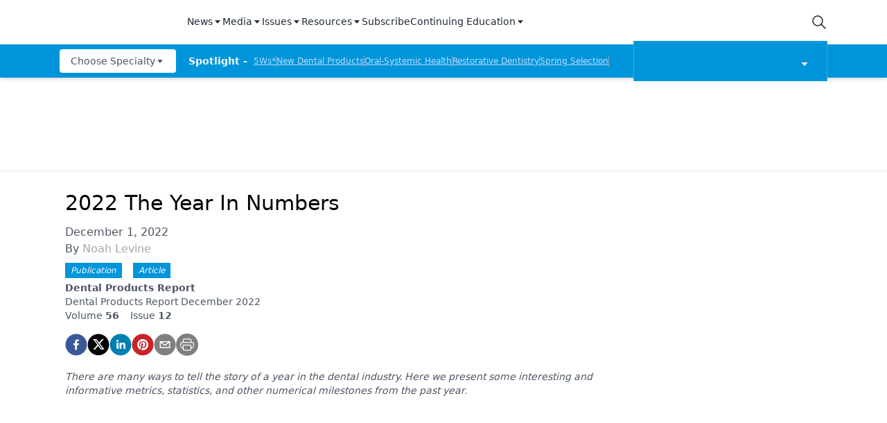

--- FILE ---
content_type: application/javascript
request_url: https://api.lightboxcdn.com/z9gd/43384/www.dentalproductsreport.com/jsonp/z?cb=1768834296873&dre=l&callback=jQuery112408929410814852763_1768834296836&_=1768834296837
body_size: 1015
content:
jQuery112408929410814852763_1768834296836({"response":"N4IgTghgdgJiBcA2A7AFgEzoAwBoQGcBXAY2IFN98EAXMQsvAczIHsFRiXCpaBPAfU4wyCEAFUAyiDwAvAJYAHISPghUAZnQBGAKzSQ1OQFsy.GSygqQAQRNg5xCAHoAcmQDu.[base64].[base64].EzC49Q3JuY1-VgIrFkN7K-5ucRGcQF4luYRZYrDDiAJLCMpShzdJa-iAyx4yJn0iD0h0p2kKGsYGDPx8UJYlvSxCBGFxLJ9GoKh4C0ZBEBCXIMDiZB0DiOI4SAA","dre":"l","success":true});